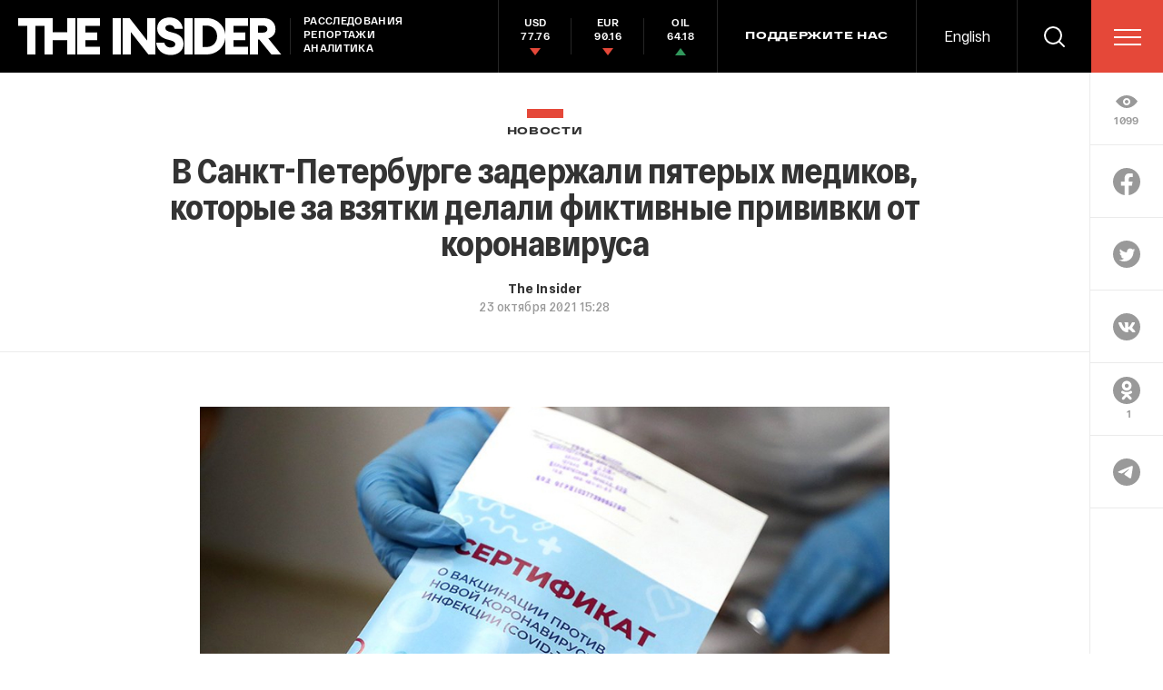

--- FILE ---
content_type: text/html; charset=utf-8
request_url: https://www.google.com/recaptcha/api2/anchor?ar=1&k=6LfXXlQrAAAAAJfFz-T9_R_zHKzorpYdeA7oEl5d&co=aHR0cHM6Ly90aGVpbnMucnU6NDQz&hl=en&v=PoyoqOPhxBO7pBk68S4YbpHZ&size=invisible&anchor-ms=20000&execute-ms=30000&cb=9so4nxiurk9h
body_size: 49514
content:
<!DOCTYPE HTML><html dir="ltr" lang="en"><head><meta http-equiv="Content-Type" content="text/html; charset=UTF-8">
<meta http-equiv="X-UA-Compatible" content="IE=edge">
<title>reCAPTCHA</title>
<style type="text/css">
/* cyrillic-ext */
@font-face {
  font-family: 'Roboto';
  font-style: normal;
  font-weight: 400;
  font-stretch: 100%;
  src: url(//fonts.gstatic.com/s/roboto/v48/KFO7CnqEu92Fr1ME7kSn66aGLdTylUAMa3GUBHMdazTgWw.woff2) format('woff2');
  unicode-range: U+0460-052F, U+1C80-1C8A, U+20B4, U+2DE0-2DFF, U+A640-A69F, U+FE2E-FE2F;
}
/* cyrillic */
@font-face {
  font-family: 'Roboto';
  font-style: normal;
  font-weight: 400;
  font-stretch: 100%;
  src: url(//fonts.gstatic.com/s/roboto/v48/KFO7CnqEu92Fr1ME7kSn66aGLdTylUAMa3iUBHMdazTgWw.woff2) format('woff2');
  unicode-range: U+0301, U+0400-045F, U+0490-0491, U+04B0-04B1, U+2116;
}
/* greek-ext */
@font-face {
  font-family: 'Roboto';
  font-style: normal;
  font-weight: 400;
  font-stretch: 100%;
  src: url(//fonts.gstatic.com/s/roboto/v48/KFO7CnqEu92Fr1ME7kSn66aGLdTylUAMa3CUBHMdazTgWw.woff2) format('woff2');
  unicode-range: U+1F00-1FFF;
}
/* greek */
@font-face {
  font-family: 'Roboto';
  font-style: normal;
  font-weight: 400;
  font-stretch: 100%;
  src: url(//fonts.gstatic.com/s/roboto/v48/KFO7CnqEu92Fr1ME7kSn66aGLdTylUAMa3-UBHMdazTgWw.woff2) format('woff2');
  unicode-range: U+0370-0377, U+037A-037F, U+0384-038A, U+038C, U+038E-03A1, U+03A3-03FF;
}
/* math */
@font-face {
  font-family: 'Roboto';
  font-style: normal;
  font-weight: 400;
  font-stretch: 100%;
  src: url(//fonts.gstatic.com/s/roboto/v48/KFO7CnqEu92Fr1ME7kSn66aGLdTylUAMawCUBHMdazTgWw.woff2) format('woff2');
  unicode-range: U+0302-0303, U+0305, U+0307-0308, U+0310, U+0312, U+0315, U+031A, U+0326-0327, U+032C, U+032F-0330, U+0332-0333, U+0338, U+033A, U+0346, U+034D, U+0391-03A1, U+03A3-03A9, U+03B1-03C9, U+03D1, U+03D5-03D6, U+03F0-03F1, U+03F4-03F5, U+2016-2017, U+2034-2038, U+203C, U+2040, U+2043, U+2047, U+2050, U+2057, U+205F, U+2070-2071, U+2074-208E, U+2090-209C, U+20D0-20DC, U+20E1, U+20E5-20EF, U+2100-2112, U+2114-2115, U+2117-2121, U+2123-214F, U+2190, U+2192, U+2194-21AE, U+21B0-21E5, U+21F1-21F2, U+21F4-2211, U+2213-2214, U+2216-22FF, U+2308-230B, U+2310, U+2319, U+231C-2321, U+2336-237A, U+237C, U+2395, U+239B-23B7, U+23D0, U+23DC-23E1, U+2474-2475, U+25AF, U+25B3, U+25B7, U+25BD, U+25C1, U+25CA, U+25CC, U+25FB, U+266D-266F, U+27C0-27FF, U+2900-2AFF, U+2B0E-2B11, U+2B30-2B4C, U+2BFE, U+3030, U+FF5B, U+FF5D, U+1D400-1D7FF, U+1EE00-1EEFF;
}
/* symbols */
@font-face {
  font-family: 'Roboto';
  font-style: normal;
  font-weight: 400;
  font-stretch: 100%;
  src: url(//fonts.gstatic.com/s/roboto/v48/KFO7CnqEu92Fr1ME7kSn66aGLdTylUAMaxKUBHMdazTgWw.woff2) format('woff2');
  unicode-range: U+0001-000C, U+000E-001F, U+007F-009F, U+20DD-20E0, U+20E2-20E4, U+2150-218F, U+2190, U+2192, U+2194-2199, U+21AF, U+21E6-21F0, U+21F3, U+2218-2219, U+2299, U+22C4-22C6, U+2300-243F, U+2440-244A, U+2460-24FF, U+25A0-27BF, U+2800-28FF, U+2921-2922, U+2981, U+29BF, U+29EB, U+2B00-2BFF, U+4DC0-4DFF, U+FFF9-FFFB, U+10140-1018E, U+10190-1019C, U+101A0, U+101D0-101FD, U+102E0-102FB, U+10E60-10E7E, U+1D2C0-1D2D3, U+1D2E0-1D37F, U+1F000-1F0FF, U+1F100-1F1AD, U+1F1E6-1F1FF, U+1F30D-1F30F, U+1F315, U+1F31C, U+1F31E, U+1F320-1F32C, U+1F336, U+1F378, U+1F37D, U+1F382, U+1F393-1F39F, U+1F3A7-1F3A8, U+1F3AC-1F3AF, U+1F3C2, U+1F3C4-1F3C6, U+1F3CA-1F3CE, U+1F3D4-1F3E0, U+1F3ED, U+1F3F1-1F3F3, U+1F3F5-1F3F7, U+1F408, U+1F415, U+1F41F, U+1F426, U+1F43F, U+1F441-1F442, U+1F444, U+1F446-1F449, U+1F44C-1F44E, U+1F453, U+1F46A, U+1F47D, U+1F4A3, U+1F4B0, U+1F4B3, U+1F4B9, U+1F4BB, U+1F4BF, U+1F4C8-1F4CB, U+1F4D6, U+1F4DA, U+1F4DF, U+1F4E3-1F4E6, U+1F4EA-1F4ED, U+1F4F7, U+1F4F9-1F4FB, U+1F4FD-1F4FE, U+1F503, U+1F507-1F50B, U+1F50D, U+1F512-1F513, U+1F53E-1F54A, U+1F54F-1F5FA, U+1F610, U+1F650-1F67F, U+1F687, U+1F68D, U+1F691, U+1F694, U+1F698, U+1F6AD, U+1F6B2, U+1F6B9-1F6BA, U+1F6BC, U+1F6C6-1F6CF, U+1F6D3-1F6D7, U+1F6E0-1F6EA, U+1F6F0-1F6F3, U+1F6F7-1F6FC, U+1F700-1F7FF, U+1F800-1F80B, U+1F810-1F847, U+1F850-1F859, U+1F860-1F887, U+1F890-1F8AD, U+1F8B0-1F8BB, U+1F8C0-1F8C1, U+1F900-1F90B, U+1F93B, U+1F946, U+1F984, U+1F996, U+1F9E9, U+1FA00-1FA6F, U+1FA70-1FA7C, U+1FA80-1FA89, U+1FA8F-1FAC6, U+1FACE-1FADC, U+1FADF-1FAE9, U+1FAF0-1FAF8, U+1FB00-1FBFF;
}
/* vietnamese */
@font-face {
  font-family: 'Roboto';
  font-style: normal;
  font-weight: 400;
  font-stretch: 100%;
  src: url(//fonts.gstatic.com/s/roboto/v48/KFO7CnqEu92Fr1ME7kSn66aGLdTylUAMa3OUBHMdazTgWw.woff2) format('woff2');
  unicode-range: U+0102-0103, U+0110-0111, U+0128-0129, U+0168-0169, U+01A0-01A1, U+01AF-01B0, U+0300-0301, U+0303-0304, U+0308-0309, U+0323, U+0329, U+1EA0-1EF9, U+20AB;
}
/* latin-ext */
@font-face {
  font-family: 'Roboto';
  font-style: normal;
  font-weight: 400;
  font-stretch: 100%;
  src: url(//fonts.gstatic.com/s/roboto/v48/KFO7CnqEu92Fr1ME7kSn66aGLdTylUAMa3KUBHMdazTgWw.woff2) format('woff2');
  unicode-range: U+0100-02BA, U+02BD-02C5, U+02C7-02CC, U+02CE-02D7, U+02DD-02FF, U+0304, U+0308, U+0329, U+1D00-1DBF, U+1E00-1E9F, U+1EF2-1EFF, U+2020, U+20A0-20AB, U+20AD-20C0, U+2113, U+2C60-2C7F, U+A720-A7FF;
}
/* latin */
@font-face {
  font-family: 'Roboto';
  font-style: normal;
  font-weight: 400;
  font-stretch: 100%;
  src: url(//fonts.gstatic.com/s/roboto/v48/KFO7CnqEu92Fr1ME7kSn66aGLdTylUAMa3yUBHMdazQ.woff2) format('woff2');
  unicode-range: U+0000-00FF, U+0131, U+0152-0153, U+02BB-02BC, U+02C6, U+02DA, U+02DC, U+0304, U+0308, U+0329, U+2000-206F, U+20AC, U+2122, U+2191, U+2193, U+2212, U+2215, U+FEFF, U+FFFD;
}
/* cyrillic-ext */
@font-face {
  font-family: 'Roboto';
  font-style: normal;
  font-weight: 500;
  font-stretch: 100%;
  src: url(//fonts.gstatic.com/s/roboto/v48/KFO7CnqEu92Fr1ME7kSn66aGLdTylUAMa3GUBHMdazTgWw.woff2) format('woff2');
  unicode-range: U+0460-052F, U+1C80-1C8A, U+20B4, U+2DE0-2DFF, U+A640-A69F, U+FE2E-FE2F;
}
/* cyrillic */
@font-face {
  font-family: 'Roboto';
  font-style: normal;
  font-weight: 500;
  font-stretch: 100%;
  src: url(//fonts.gstatic.com/s/roboto/v48/KFO7CnqEu92Fr1ME7kSn66aGLdTylUAMa3iUBHMdazTgWw.woff2) format('woff2');
  unicode-range: U+0301, U+0400-045F, U+0490-0491, U+04B0-04B1, U+2116;
}
/* greek-ext */
@font-face {
  font-family: 'Roboto';
  font-style: normal;
  font-weight: 500;
  font-stretch: 100%;
  src: url(//fonts.gstatic.com/s/roboto/v48/KFO7CnqEu92Fr1ME7kSn66aGLdTylUAMa3CUBHMdazTgWw.woff2) format('woff2');
  unicode-range: U+1F00-1FFF;
}
/* greek */
@font-face {
  font-family: 'Roboto';
  font-style: normal;
  font-weight: 500;
  font-stretch: 100%;
  src: url(//fonts.gstatic.com/s/roboto/v48/KFO7CnqEu92Fr1ME7kSn66aGLdTylUAMa3-UBHMdazTgWw.woff2) format('woff2');
  unicode-range: U+0370-0377, U+037A-037F, U+0384-038A, U+038C, U+038E-03A1, U+03A3-03FF;
}
/* math */
@font-face {
  font-family: 'Roboto';
  font-style: normal;
  font-weight: 500;
  font-stretch: 100%;
  src: url(//fonts.gstatic.com/s/roboto/v48/KFO7CnqEu92Fr1ME7kSn66aGLdTylUAMawCUBHMdazTgWw.woff2) format('woff2');
  unicode-range: U+0302-0303, U+0305, U+0307-0308, U+0310, U+0312, U+0315, U+031A, U+0326-0327, U+032C, U+032F-0330, U+0332-0333, U+0338, U+033A, U+0346, U+034D, U+0391-03A1, U+03A3-03A9, U+03B1-03C9, U+03D1, U+03D5-03D6, U+03F0-03F1, U+03F4-03F5, U+2016-2017, U+2034-2038, U+203C, U+2040, U+2043, U+2047, U+2050, U+2057, U+205F, U+2070-2071, U+2074-208E, U+2090-209C, U+20D0-20DC, U+20E1, U+20E5-20EF, U+2100-2112, U+2114-2115, U+2117-2121, U+2123-214F, U+2190, U+2192, U+2194-21AE, U+21B0-21E5, U+21F1-21F2, U+21F4-2211, U+2213-2214, U+2216-22FF, U+2308-230B, U+2310, U+2319, U+231C-2321, U+2336-237A, U+237C, U+2395, U+239B-23B7, U+23D0, U+23DC-23E1, U+2474-2475, U+25AF, U+25B3, U+25B7, U+25BD, U+25C1, U+25CA, U+25CC, U+25FB, U+266D-266F, U+27C0-27FF, U+2900-2AFF, U+2B0E-2B11, U+2B30-2B4C, U+2BFE, U+3030, U+FF5B, U+FF5D, U+1D400-1D7FF, U+1EE00-1EEFF;
}
/* symbols */
@font-face {
  font-family: 'Roboto';
  font-style: normal;
  font-weight: 500;
  font-stretch: 100%;
  src: url(//fonts.gstatic.com/s/roboto/v48/KFO7CnqEu92Fr1ME7kSn66aGLdTylUAMaxKUBHMdazTgWw.woff2) format('woff2');
  unicode-range: U+0001-000C, U+000E-001F, U+007F-009F, U+20DD-20E0, U+20E2-20E4, U+2150-218F, U+2190, U+2192, U+2194-2199, U+21AF, U+21E6-21F0, U+21F3, U+2218-2219, U+2299, U+22C4-22C6, U+2300-243F, U+2440-244A, U+2460-24FF, U+25A0-27BF, U+2800-28FF, U+2921-2922, U+2981, U+29BF, U+29EB, U+2B00-2BFF, U+4DC0-4DFF, U+FFF9-FFFB, U+10140-1018E, U+10190-1019C, U+101A0, U+101D0-101FD, U+102E0-102FB, U+10E60-10E7E, U+1D2C0-1D2D3, U+1D2E0-1D37F, U+1F000-1F0FF, U+1F100-1F1AD, U+1F1E6-1F1FF, U+1F30D-1F30F, U+1F315, U+1F31C, U+1F31E, U+1F320-1F32C, U+1F336, U+1F378, U+1F37D, U+1F382, U+1F393-1F39F, U+1F3A7-1F3A8, U+1F3AC-1F3AF, U+1F3C2, U+1F3C4-1F3C6, U+1F3CA-1F3CE, U+1F3D4-1F3E0, U+1F3ED, U+1F3F1-1F3F3, U+1F3F5-1F3F7, U+1F408, U+1F415, U+1F41F, U+1F426, U+1F43F, U+1F441-1F442, U+1F444, U+1F446-1F449, U+1F44C-1F44E, U+1F453, U+1F46A, U+1F47D, U+1F4A3, U+1F4B0, U+1F4B3, U+1F4B9, U+1F4BB, U+1F4BF, U+1F4C8-1F4CB, U+1F4D6, U+1F4DA, U+1F4DF, U+1F4E3-1F4E6, U+1F4EA-1F4ED, U+1F4F7, U+1F4F9-1F4FB, U+1F4FD-1F4FE, U+1F503, U+1F507-1F50B, U+1F50D, U+1F512-1F513, U+1F53E-1F54A, U+1F54F-1F5FA, U+1F610, U+1F650-1F67F, U+1F687, U+1F68D, U+1F691, U+1F694, U+1F698, U+1F6AD, U+1F6B2, U+1F6B9-1F6BA, U+1F6BC, U+1F6C6-1F6CF, U+1F6D3-1F6D7, U+1F6E0-1F6EA, U+1F6F0-1F6F3, U+1F6F7-1F6FC, U+1F700-1F7FF, U+1F800-1F80B, U+1F810-1F847, U+1F850-1F859, U+1F860-1F887, U+1F890-1F8AD, U+1F8B0-1F8BB, U+1F8C0-1F8C1, U+1F900-1F90B, U+1F93B, U+1F946, U+1F984, U+1F996, U+1F9E9, U+1FA00-1FA6F, U+1FA70-1FA7C, U+1FA80-1FA89, U+1FA8F-1FAC6, U+1FACE-1FADC, U+1FADF-1FAE9, U+1FAF0-1FAF8, U+1FB00-1FBFF;
}
/* vietnamese */
@font-face {
  font-family: 'Roboto';
  font-style: normal;
  font-weight: 500;
  font-stretch: 100%;
  src: url(//fonts.gstatic.com/s/roboto/v48/KFO7CnqEu92Fr1ME7kSn66aGLdTylUAMa3OUBHMdazTgWw.woff2) format('woff2');
  unicode-range: U+0102-0103, U+0110-0111, U+0128-0129, U+0168-0169, U+01A0-01A1, U+01AF-01B0, U+0300-0301, U+0303-0304, U+0308-0309, U+0323, U+0329, U+1EA0-1EF9, U+20AB;
}
/* latin-ext */
@font-face {
  font-family: 'Roboto';
  font-style: normal;
  font-weight: 500;
  font-stretch: 100%;
  src: url(//fonts.gstatic.com/s/roboto/v48/KFO7CnqEu92Fr1ME7kSn66aGLdTylUAMa3KUBHMdazTgWw.woff2) format('woff2');
  unicode-range: U+0100-02BA, U+02BD-02C5, U+02C7-02CC, U+02CE-02D7, U+02DD-02FF, U+0304, U+0308, U+0329, U+1D00-1DBF, U+1E00-1E9F, U+1EF2-1EFF, U+2020, U+20A0-20AB, U+20AD-20C0, U+2113, U+2C60-2C7F, U+A720-A7FF;
}
/* latin */
@font-face {
  font-family: 'Roboto';
  font-style: normal;
  font-weight: 500;
  font-stretch: 100%;
  src: url(//fonts.gstatic.com/s/roboto/v48/KFO7CnqEu92Fr1ME7kSn66aGLdTylUAMa3yUBHMdazQ.woff2) format('woff2');
  unicode-range: U+0000-00FF, U+0131, U+0152-0153, U+02BB-02BC, U+02C6, U+02DA, U+02DC, U+0304, U+0308, U+0329, U+2000-206F, U+20AC, U+2122, U+2191, U+2193, U+2212, U+2215, U+FEFF, U+FFFD;
}
/* cyrillic-ext */
@font-face {
  font-family: 'Roboto';
  font-style: normal;
  font-weight: 900;
  font-stretch: 100%;
  src: url(//fonts.gstatic.com/s/roboto/v48/KFO7CnqEu92Fr1ME7kSn66aGLdTylUAMa3GUBHMdazTgWw.woff2) format('woff2');
  unicode-range: U+0460-052F, U+1C80-1C8A, U+20B4, U+2DE0-2DFF, U+A640-A69F, U+FE2E-FE2F;
}
/* cyrillic */
@font-face {
  font-family: 'Roboto';
  font-style: normal;
  font-weight: 900;
  font-stretch: 100%;
  src: url(//fonts.gstatic.com/s/roboto/v48/KFO7CnqEu92Fr1ME7kSn66aGLdTylUAMa3iUBHMdazTgWw.woff2) format('woff2');
  unicode-range: U+0301, U+0400-045F, U+0490-0491, U+04B0-04B1, U+2116;
}
/* greek-ext */
@font-face {
  font-family: 'Roboto';
  font-style: normal;
  font-weight: 900;
  font-stretch: 100%;
  src: url(//fonts.gstatic.com/s/roboto/v48/KFO7CnqEu92Fr1ME7kSn66aGLdTylUAMa3CUBHMdazTgWw.woff2) format('woff2');
  unicode-range: U+1F00-1FFF;
}
/* greek */
@font-face {
  font-family: 'Roboto';
  font-style: normal;
  font-weight: 900;
  font-stretch: 100%;
  src: url(//fonts.gstatic.com/s/roboto/v48/KFO7CnqEu92Fr1ME7kSn66aGLdTylUAMa3-UBHMdazTgWw.woff2) format('woff2');
  unicode-range: U+0370-0377, U+037A-037F, U+0384-038A, U+038C, U+038E-03A1, U+03A3-03FF;
}
/* math */
@font-face {
  font-family: 'Roboto';
  font-style: normal;
  font-weight: 900;
  font-stretch: 100%;
  src: url(//fonts.gstatic.com/s/roboto/v48/KFO7CnqEu92Fr1ME7kSn66aGLdTylUAMawCUBHMdazTgWw.woff2) format('woff2');
  unicode-range: U+0302-0303, U+0305, U+0307-0308, U+0310, U+0312, U+0315, U+031A, U+0326-0327, U+032C, U+032F-0330, U+0332-0333, U+0338, U+033A, U+0346, U+034D, U+0391-03A1, U+03A3-03A9, U+03B1-03C9, U+03D1, U+03D5-03D6, U+03F0-03F1, U+03F4-03F5, U+2016-2017, U+2034-2038, U+203C, U+2040, U+2043, U+2047, U+2050, U+2057, U+205F, U+2070-2071, U+2074-208E, U+2090-209C, U+20D0-20DC, U+20E1, U+20E5-20EF, U+2100-2112, U+2114-2115, U+2117-2121, U+2123-214F, U+2190, U+2192, U+2194-21AE, U+21B0-21E5, U+21F1-21F2, U+21F4-2211, U+2213-2214, U+2216-22FF, U+2308-230B, U+2310, U+2319, U+231C-2321, U+2336-237A, U+237C, U+2395, U+239B-23B7, U+23D0, U+23DC-23E1, U+2474-2475, U+25AF, U+25B3, U+25B7, U+25BD, U+25C1, U+25CA, U+25CC, U+25FB, U+266D-266F, U+27C0-27FF, U+2900-2AFF, U+2B0E-2B11, U+2B30-2B4C, U+2BFE, U+3030, U+FF5B, U+FF5D, U+1D400-1D7FF, U+1EE00-1EEFF;
}
/* symbols */
@font-face {
  font-family: 'Roboto';
  font-style: normal;
  font-weight: 900;
  font-stretch: 100%;
  src: url(//fonts.gstatic.com/s/roboto/v48/KFO7CnqEu92Fr1ME7kSn66aGLdTylUAMaxKUBHMdazTgWw.woff2) format('woff2');
  unicode-range: U+0001-000C, U+000E-001F, U+007F-009F, U+20DD-20E0, U+20E2-20E4, U+2150-218F, U+2190, U+2192, U+2194-2199, U+21AF, U+21E6-21F0, U+21F3, U+2218-2219, U+2299, U+22C4-22C6, U+2300-243F, U+2440-244A, U+2460-24FF, U+25A0-27BF, U+2800-28FF, U+2921-2922, U+2981, U+29BF, U+29EB, U+2B00-2BFF, U+4DC0-4DFF, U+FFF9-FFFB, U+10140-1018E, U+10190-1019C, U+101A0, U+101D0-101FD, U+102E0-102FB, U+10E60-10E7E, U+1D2C0-1D2D3, U+1D2E0-1D37F, U+1F000-1F0FF, U+1F100-1F1AD, U+1F1E6-1F1FF, U+1F30D-1F30F, U+1F315, U+1F31C, U+1F31E, U+1F320-1F32C, U+1F336, U+1F378, U+1F37D, U+1F382, U+1F393-1F39F, U+1F3A7-1F3A8, U+1F3AC-1F3AF, U+1F3C2, U+1F3C4-1F3C6, U+1F3CA-1F3CE, U+1F3D4-1F3E0, U+1F3ED, U+1F3F1-1F3F3, U+1F3F5-1F3F7, U+1F408, U+1F415, U+1F41F, U+1F426, U+1F43F, U+1F441-1F442, U+1F444, U+1F446-1F449, U+1F44C-1F44E, U+1F453, U+1F46A, U+1F47D, U+1F4A3, U+1F4B0, U+1F4B3, U+1F4B9, U+1F4BB, U+1F4BF, U+1F4C8-1F4CB, U+1F4D6, U+1F4DA, U+1F4DF, U+1F4E3-1F4E6, U+1F4EA-1F4ED, U+1F4F7, U+1F4F9-1F4FB, U+1F4FD-1F4FE, U+1F503, U+1F507-1F50B, U+1F50D, U+1F512-1F513, U+1F53E-1F54A, U+1F54F-1F5FA, U+1F610, U+1F650-1F67F, U+1F687, U+1F68D, U+1F691, U+1F694, U+1F698, U+1F6AD, U+1F6B2, U+1F6B9-1F6BA, U+1F6BC, U+1F6C6-1F6CF, U+1F6D3-1F6D7, U+1F6E0-1F6EA, U+1F6F0-1F6F3, U+1F6F7-1F6FC, U+1F700-1F7FF, U+1F800-1F80B, U+1F810-1F847, U+1F850-1F859, U+1F860-1F887, U+1F890-1F8AD, U+1F8B0-1F8BB, U+1F8C0-1F8C1, U+1F900-1F90B, U+1F93B, U+1F946, U+1F984, U+1F996, U+1F9E9, U+1FA00-1FA6F, U+1FA70-1FA7C, U+1FA80-1FA89, U+1FA8F-1FAC6, U+1FACE-1FADC, U+1FADF-1FAE9, U+1FAF0-1FAF8, U+1FB00-1FBFF;
}
/* vietnamese */
@font-face {
  font-family: 'Roboto';
  font-style: normal;
  font-weight: 900;
  font-stretch: 100%;
  src: url(//fonts.gstatic.com/s/roboto/v48/KFO7CnqEu92Fr1ME7kSn66aGLdTylUAMa3OUBHMdazTgWw.woff2) format('woff2');
  unicode-range: U+0102-0103, U+0110-0111, U+0128-0129, U+0168-0169, U+01A0-01A1, U+01AF-01B0, U+0300-0301, U+0303-0304, U+0308-0309, U+0323, U+0329, U+1EA0-1EF9, U+20AB;
}
/* latin-ext */
@font-face {
  font-family: 'Roboto';
  font-style: normal;
  font-weight: 900;
  font-stretch: 100%;
  src: url(//fonts.gstatic.com/s/roboto/v48/KFO7CnqEu92Fr1ME7kSn66aGLdTylUAMa3KUBHMdazTgWw.woff2) format('woff2');
  unicode-range: U+0100-02BA, U+02BD-02C5, U+02C7-02CC, U+02CE-02D7, U+02DD-02FF, U+0304, U+0308, U+0329, U+1D00-1DBF, U+1E00-1E9F, U+1EF2-1EFF, U+2020, U+20A0-20AB, U+20AD-20C0, U+2113, U+2C60-2C7F, U+A720-A7FF;
}
/* latin */
@font-face {
  font-family: 'Roboto';
  font-style: normal;
  font-weight: 900;
  font-stretch: 100%;
  src: url(//fonts.gstatic.com/s/roboto/v48/KFO7CnqEu92Fr1ME7kSn66aGLdTylUAMa3yUBHMdazQ.woff2) format('woff2');
  unicode-range: U+0000-00FF, U+0131, U+0152-0153, U+02BB-02BC, U+02C6, U+02DA, U+02DC, U+0304, U+0308, U+0329, U+2000-206F, U+20AC, U+2122, U+2191, U+2193, U+2212, U+2215, U+FEFF, U+FFFD;
}

</style>
<link rel="stylesheet" type="text/css" href="https://www.gstatic.com/recaptcha/releases/PoyoqOPhxBO7pBk68S4YbpHZ/styles__ltr.css">
<script nonce="A4yrmCEX2-I-gpTzcWwTdA" type="text/javascript">window['__recaptcha_api'] = 'https://www.google.com/recaptcha/api2/';</script>
<script type="text/javascript" src="https://www.gstatic.com/recaptcha/releases/PoyoqOPhxBO7pBk68S4YbpHZ/recaptcha__en.js" nonce="A4yrmCEX2-I-gpTzcWwTdA">
      
    </script></head>
<body><div id="rc-anchor-alert" class="rc-anchor-alert"></div>
<input type="hidden" id="recaptcha-token" value="[base64]">
<script type="text/javascript" nonce="A4yrmCEX2-I-gpTzcWwTdA">
      recaptcha.anchor.Main.init("[\x22ainput\x22,[\x22bgdata\x22,\x22\x22,\[base64]/[base64]/[base64]/[base64]/[base64]/[base64]/[base64]/[base64]/[base64]/[base64]\\u003d\x22,\[base64]\x22,\x22ZmpJKMKgNMK4wosbKMOwPsOOFsONw4TDjFzCmHzDrcKSwqrClsK8wqNibMO8wp7DjVcNAinCix0Qw6U5wrQMwpjCgnbCscOHw43DjGlLwqrCnsOnPS/CmcOnw4xUwoXCqit4w7N5wowPw5BVw4/DjsOQUMO2wqwFwolHFcK/K8OGWAjCl2bDjsO4WMK4fsKPwqtNw71JP8O7w7cewoRMw5w4AsKAw7/CgsO8R1sJw5UOwqzDi8OOI8Obw4LCg8KQwpdgwrHDlMK2w5HDhcOsGDYOwrV/w58AGB5Iw5hcKsOtPMOVwopfwodawr3CiMK0wr8sDsK+wqHCvsKqL1rDvcKKZC9Aw61rPk/[base64]/Cjw8teMOVeMOFc8KDw7pFw6PDhhVkw4vDm8O4f8KGJcKRPcOvwqocWzDCoWfCnsK3ecO/JQvDuV80JAZRwoogw5PDlsKnw6tfS8OOwrhww43ChAZrwrPDpCTDtsOTBw1gwo1mAWdjw6zCg2nDqcKeKcKzeDMnRcOBwqPCkz/Cg8KaVMKxwrrCpFzDh0Y8IsKOGHDCh8KmwpcOwqLDrm/Dll9ww4NnfibDsMKDDsOZw4nDmiVfQjV2YMKAZsK6IBHCrcOPFcKxw5RPecK9wo5fRsKfwp4BV3PDvcO2w6rCl8O/w7QtQxtEwo3DvE46XVbCpy0Vwq9rwrDDr3RkwqMIDzlUw58QworDlcKAw6fDnSBTwqo4GcK1w5E7FsKTwr7Cu8KiRcKiw6AhblkKw6DDmMODax7DosKWw55Yw6rDnEIYwqNbccKtwpXCgcK7KcK+IC/CkQZLT17CtMK1EWrDj0rDo8KqwqnDg8Ovw7IpYibCgWDClEAXwplmUcKJNMKiG07DiMKGwpwKwqdiakXCnnHCvcKsMAd2ESc3NF3CvMK7wpApw5/[base64]/Do1tBwr7DmsK6w5IHwpcFw4DCpMKMcCQFHBbDi1V4RsOXFcO8c1rCmMO/XFpdw43DgMOfw4nCpmfDlcKLX0AcwrFBwoPCrHrDiMOiw5PCmcKtwqbDrsK+wqFyZcKwAmZvwqQeCVFHw6sXwo/CjsOFw6tAJ8KTWMO2KsKgP3HClkfDtRULw5nCtsOiSyESWkjDpy4SD0/CisK2GGbDmnjDiGjCp0I1w7ZWRBnCrcOFbMKvw7bDqcKOw7XCg3MRHMKyGDHDisKDw5nCugPCoTDCrsOSa8O7e8KBwqt5w7/CnR1MM1pcwr5GwrxgBFkgQ2RSw6Qvw4tuw77DoF4mK1DCtsKxw6Rbw4g1w4rCqMKcwoXDnsK6Q8OZXBB0w5IEwrplwqQ+w4YxwrPDqQ7DrXzCvcOkw4Zfa1Jgwq/Dv8K/cMOkBC8bwos0MS8jYcO4RTgzS8OkEMOlw5PDusKMTHzCu8KOazZoDlVVw7TCpxjDq3jDq0AWWMOwbh/CpXZRXcKKPcOgJMOBw7zDtMKTNl5Qw73Ct8KVwowcXSdlalnCvRRfw5LCqcKteVjCq1VPDSTCpHLCnsKtYzR9AWDDoHZEw5o8wqrCr8OvwrXDv1HDjcKWPsOJw6fCtRonwqDCplTDjHYDf2TDlSNpwog2PMORwrIxw7N3w6gVw6wOw4Z+DsKPw4k8w6/[base64]/VsO1FkvDk8Kpw45ZF1JhQT3CmgXDncKvfDbDulpQw67DmjbDjT/DuMKoSGrDi3jDvcOqEhY+woFjwoI4asObcntxw6HCvHLCnMKvH2rCs1rCkDdewprDr0TCpcOswq3CmxR5TMKDc8Khw5l5asKZw5kkf8K6wq3CmC9TQC0ZBmfDiD5OwqIlTV06dR8Xw7MlwpnDuDdXC8O4bAbDryvCuk/DicKnS8KHw4h0dxo8wpo7VXc7YMOBeUYDwqnDgStIwplrZMKpPwE/J8O1w5fDtMKcwpzDuMObQMOGwrAtZ8Kjw73Dk8OBwr7DnU8nSTrDhWMZwrPCuE/DjTYQwrYgFMOhwpfDrcOsw6LCo8OpIVnDqyM5w4nDk8OvB8O6w58rw5jDuWHDkifDrn3CgnNUeMOqZD3ClhU+w5zDqG4cwptGw70cGmnDvcOSI8KzXcKlVsO/X8KlR8O0ZQNjDcK7U8ODb0tiw6fCrDXCpE/DgiHCgUbDt3NGw5MOBMO+ZVMqw4LDgQZzLkTChGQewoPDvFDDpsKDw4vCtEAgw6vCrywEwqvCmcOCwrrDnsK2BGPCtsK4Fhchwr8GwoRrwoTDp27CnCDDnX9kVcKDw68SN8KvwqAgT3bDosOKFS4ncMKkw6vDpR/CryYRE3luw4rCuMO1QMOOw55xwo9zwrA+w5NNW8KJw6jDsMOXLBjDosOnwqXCq8OpKkTDqsKFwrvDpF3DjWHDqMOERxx4GMKXw4gbwo7DrVjDh8OHL8KsdzDDuW3DpsKKAsOFJmsMw7sRVsOrwpUpJ8OQKhx4wqnCvcOBwoZdwoB+SV/DuHsOwo/DrMK7w7PDnMKtwq4MHhzCuMKoMHUtwrHDhcKYGh8WcsOAw47DhEnCkcOjXXsNwo7CvcK+ZsOpTE3Cp8OGw6HDmsKmw6DDm2Rwwr1ddix/w71nQ084PXzDmMOVOn/CgBnCnw3DqMO9HkXCvcKBKzrCsCnCmVl2CsODwqPCl1bDuxQREF/DokXCscKZwrcDVGAwQMO3W8KhwoHCsMOlDSzDognChcK2N8ObwqPDicKafmzDlH/DhjJEwqLCt8OXQ8ObVQ9MQU3ClMKmZsO8KMKWDXDCjMKcJsKrYGvDtznCtMOMH8K7wotywo7ClMOzw5fDrRVIYXTDsDUWwrDCtcO8VsK4wpDCsRHCusKBw6rDsMKpOHTCgMOIO3djw5c2HV3Cs8OPwrzDncOVMVZ0w6o/w53CmH0Nw5goUBnCuABmw6nDon3DpDDDtMKuTx/DssKFwoHDkcObw4I0QGorwrcFC8OedsOGG27CoMKhw63CgsK0P8KOwpUfHsOYwqHDvsKxw7hEV8KKecKzDB/CncOlwpQMwqJDwo3DrWXCtMO7wrDCuiLDusOwwrLDssOAYcOnV18Rw6nCvTZ7acKwwpHDocK/w4bClMKAb8KXw5fDvsKWKcK+w6/DtsKYwrzDt2lNOlBvw6PCnx/CtFRyw6kjFxpAwo8rWMOAwpQBwpbDkcOYB8KfGHRkO3jCuMOqIlwGSMO6w7sAD8Oxwp7DslpiLsKUJcOiwqXDswTDhcK2w486WsKYw4bDoQIuwofCjMOGwpEMLR13T8OYfC7Ckw4gwqEWw6XCgiDCmCnDpsKiw6wxwqPCpWHCpsKowoLCujzDisKESMKuw44Jf1/CrsKzVmAOwr5rw6XCksK2w6/Dl8OdRcKfw4J/Tj7DisO+bMK4TcOka8Opwo/[base64]/DmB/DqcKyw5bDn1FiwqIXfcOawrfCvTPCn8OmTMKfw6rDsX9gbmrDhsKGwoXDlURXAFzCrsOSXMK+w74pwp3DjsK9AAjClWTCoxvCucKBwpTDg3BRc8OxNMO+IcKYwqNUwpnCth/DosO+w44FBcKqPsOdY8KPR8K/w6VSw4FJwr5tYsObwqDDhcKkw4RTwqvCpMKhw6dKwqMbwrM7w7/DvF1Tw4sXw6fDr8KiwrrCujbDt2jCoRXCgRTDvMOSwrTDq8KLwpFIAwUSOGRoYnXCrQbDjsOuw5PDmMOZHMKpw6sxMWDDiBYOURzCmFtYd8OQC8KDGSrCnGTDvSbCs1TDo0TCu8OrESJCw6jDoMOuEUDCqsKJN8OYwpJ/wrzDrcOnwrvCkMO6w57DhMOTD8KQdn/DjcKZUEYIw6fDhSDCrcKiDsOkw7B4wo3Cp8OqwqQ4w6vCpjQTeMOhw7cTEXFuVUFKaC0pfMOWwpx+UyTCvkrCmSBjO0fDnsOsw59GS28xwo4JXmEhIRYiw594w4wQw5IFwr3CsDjDsVDDpRfCjmDDq0RvTxEhXyXCs090QcOTwr/DoD/DmMOhVMKoIsOxw6DCtsKgPsOCwrlGwr3DlC7CnsKmcmMEMQBmwqAsC14Ww7QJw6ZXAsOdTsKcw6shOHTCpCjDqGfCgMONw6V+WjcYwrzDu8OEKsKmNMKXwojChcOBeVRIBAfCk1/CpMKbbsOOHcKvJ2zCgsKvUsKxeMKbEsKhw4HDkSvCpXACbsOcwoXCpzXDhQUYworDmMOHw6/Dq8KiNEbCisOKwpYgw4HCh8OKw5rDqnHDm8KXwqjCuA/[base64]/ChkwtbSTDhMKJw5zDgMKqXi/CnnB0BTTCvEHDkMKAPnDChWw1wrvCmsOgw43DuRrDqGsuw6PCjsOSwr43w53CmMO4csOqDsOcwpjCs8KcSgFuSh/CmsO6OcKywpEFPsOzIEHDsMKiJMKAFz7DsnvCpsOCw7DCoGbCocKuL8OYwqbCqDAnVDrCpyB1wrPDkMKnOMObZcKxNsKIw4zDgWrCl8OmwrHCm8KzH011w7/[base64]/[base64]/DgsOLw79ywqjDvEjCrwFsF2MyE0k4Q8OWal/[base64]/JSB8wrRUw5rCnsKWw77DgMOnwq99SsKEw4x8w5bDp8Oaw4B9bMOdfQfDrsOmwolJKsK8w7bCpsO2d8KVw4JWw6pPw5h2wpjChcKvw4E7w63CpH/Ci04Iw6/Dp2PClhZhUHvCuX7DkMOLw5bCryvCtMKPw4/Cg33CgcOkXcOuw47CksK9QEpIwrbDlMOzBkjDjHVcw6fDmS9bwowVLirDvzpVwqpNKDbDki/DilXDtUFjNHACOMOYwo5XWcKQThzDp8O4w47DjcOfXsKvOsKpwqjCniLDpcOGNnMCw4zCrDnCnMK2OsOoNsOww5LDq8KcTcK8w53CuMOzR8OFw4nCmcKVwobCn8O1R2hww7LDnEDDlcKCw4d8ScK8w5BaVMOxHcO7OALCq8OKOMOTcsK1wrI8WMKEwr/Dp2l0wrQyEXURUMOrAG3CjgA6I8ODH8OVw5LDkHTChB/DoTouw7vDqTo5wqvCr3tsARjDtMKPw6glw5Y1FDjCkElIwpvCqiYsF2PCh8O7w7LDh24RbMKdw5czwofCn8KHwq3Dq8OOe8KKw6UfOMOSa8KHSMOlHW81wrfCq8O6bcK/fEQcDMOsRyzDkcOQwo4ReifDngnCqDfCpcO4w7rDtAnDoSfCrMOXwoAsw7xGwqBlwrHCtMO+wqLCtTpdw5VXeW/DpcKFwppneXYFXEt5RG3DmMKXS34wBVlWOcOEbcOJHcKJKhnDqMO9aAbCjMOTeMKuw6rDv0VsEzpBwr07f8Kkw6/Cti85FMO/bT3DhMOFwqJCw6oaJMOBUDPDuR7CgH4iw78Aw5/DpMKPwpfCmH8fA3twW8O/QMOpJsOnw4rDqyJCwo/CgsOzexsxZ8K6YsOfwpvDs8OeHxjDt8K2w6Uiw4IAQCPCrsKsTxrCrE5Ow5rDgMKAX8K7wpzCs2IDw7rDrcK/GcONDsKZw4MaCFnDgApxdRtkwrzCgHctCsKSw6TCvBTDtsKCwqIqGSzCnEHCv8KkwokvLAdTwoUeEm/DvRfDrcK+FxNDwqjCpEx+M30oX3oQfSPDkDldw78ww4l+M8K+w7BOasOJcsKfwo0hw741ZwdEw6/DvkpCw4RoJcOtwoo8wonDsXvCkR0kccOWw7Zsw6cSRcKlwpnCiDDDozHCkMKRw6HDniVUSzgfwq/DkxZow5DCuTnDmQjClHZ+wqB4QcORw60twqQHw6ccO8O6w6jCpMKQwpsdVm3CgcOCC3JfI8OaVcK/MlrDi8KgGsK3O3NUf8KWGmzCmsOlw7TDpcOEFHTDvMO7w4TDv8KkAxxmwrXCnxfDhmoPw7t8JMKHw5ohwqYTUsKOw5XClwnCjRw4wofCrcKSPSzDl8OMw64tKsKJBTzDjW/Dl8OVw7PDoxvChsK9dQzDiBrDhgxscsOXw6wIw69mw5E0woJ2w6gue1xTA119Q8Klw6zDicKofU7Cm1nCi8O/w4d1wr7Cj8OwDzTCl0V8eMOsCMOAPRXDvBIjOMOIARXCtmzDnFIAw506cEnDnyJmw7hpfAzDnlHDgMKXYhrDhlLDlHPDi8ONG2oiKDYlwrRCwqIPwpFENj4Gw5TDscKVw5/DuGMlw74Gw47DrsOQwrZ3w7jDt8KOV0MtwqBfUTB5wonChHNkdMOnwqHCoE0RU0/[base64]/DjcOHKcOlw7Vewo3Ci8KXw73Ds3zDp0HDm8Ogw4fCpGzCt2XCgMKSw64Gw6tmwqsSdRAuw6fDmsKXw4s1wrXCisK6XcO3w4lfP8OGwqtSMSPCi2FUwqoYw7sgwokwwrPCqcKqfWnDszrDvx/CjWDDjcK/wofDiMKObsOdJsOGWHI+w4BswoHDlFDDtsOqV8Ojw6tNwpfDjS9uNTLDkTTCqXtawqDDnSw4KhzDgMK1DDxIw6ZXbcKLNGzCsn5eN8OPw41zwpDDu8KBQhfDlsKNwrBaFcOeTgHCoiw2wqFKw7lABW0fwrPDssOmw7UcJThEFGfDlMKyb8KdH8O1w6x4aCE/wodEw73Cn0Uvw4nCt8K4KMONN8KjGMK8bwLCsEFqBlLDocKXwrJ3QMO+w6DDscKnZU/CkCrDq8O3DsKvwqxRwp7CsMO7wqnDg8KbIMOTwrTCnW8GQMOJwo7CpcOLdn/DqVE7N8OyIXZ6worCkcOWUQbCuUcvfcKkwrtzOiNIZgXCjsKiwrAAHcO6N13CmxjDl8Krw49CwooewrrDoF/DjU09wqHCtcOuwqJrDsOXS8O4FzHCssK5Jwkfwr11f1wtEhPCg8KFwqgPUn5iJ8K0wpPChm3DrsKjw5Iiw59OwrTCl8KpLmxoacO9LUnCuDnDgcKNwrR+M27Dr8ODSWnDhsKSw6ELw7NwwohFLlLDscORa8KiWMKldF1ZwrfDtQh6LxPCnFJmI8KrDhdywrLCrMKuBl/DjMKEIMK4w4bCrMOAAcO8wq0OwozDu8KkHsOTw7bCksK0bMOhOxrCumDCnjIcRsK+w7PDjcO8w6N2w75DLsK0w7RCJznDuC4dPsKVPMOCXxMBw4xRdsOUUsKFwqbCm8K1wplXTGDCqsO9wrjDnxzCvwrCqsOPLMKUw7/Cl0HCkEvDl0bCoH4wwpkfacOCw5zCr8Klw44cwpjCo8ODdzUvw5Zrf8K8eVxnw5o/w7vDmgd8cgXDlGrDgMKqw7odRsOOwoMRw4Y5wpvDksOcPSkGwqbCtGsyKsKBEcKZGsOdwrPCvlIJQMK5wr/Cs8OpQRFYw5vDkcOywplFS8Ohw4nCtyYCdSbDrlLCscKfw5ssw4jDnMKHw7PDnBzCrk7CuxPDusOBwoJjw59GfcK9wpdCTQMzQcK+KHF2J8Kwwq91w7fCoBXDqHjDlm/[base64]/ChsOQw6kgw7LChV0Ow7E8bcKMG1TCu8Kvw73DuBXCnMKDwoHCpA1dwqhjwpwxwqJzw4gpasOdUl/CoRvChsOoCmzClcOpwqbCu8KoOA5JwqbDnhlCGhjDl2LDgF0kwoE0wpvDl8O1WShAwptVf8KIATfDlHVARMK0wq/DjiLCqsK0wosgUibCsVBdB3LCl3Ytw4XDnUcuw5DCrMKvTTXDh8OEw7DCqhpXAj4iw5tkaHzCk29pwozDl8OiwpbCkxPCpMOYXU/ClFLCqG5sFA1nw5kgesOJH8K0w7LDnS/Dv2PDmF9jfFkYwr0rK8KDwo9Sw50vaGhFKMOwe0fCvsOPRkI3wo7DkkPCnUPDnxzCpUU9aGYHw6EOwrzCm2XCjlnCqcOjwr0Lw47CumpxSyxEwq/DviAuCWVxIBvDj8Ofw7Eow68Iw61Lb8KCZsKUw6g7wqYPR3HDmcO+w51Fw57Cvm4DwrtnM8KTw6rDt8OWfMKzKQbDqcKJw5DDmRxNa2wtwrwrOcKSP8KqBi/CtcOzwrTDj8OfH8KkJnF/Rk9gwrDDqChawp/CvkfCnAtqwrHCjcO5wqzDsSnDqMK3PGMwEsKTw4rDinV5woHDlMKHw5DCqcOBSSnCqklsEwl6cjTDrHzCuUPDtGZlwq03wr/[base64]/[base64]/[base64]/DrMK5wqZRXUUQwrvCksKaZmHCiMKNccKAw7M5woAbB8ODPcOZcsKyw4QCfsOvKBfCqmENZmsgw73DoUVewr/DlcKIMMKTc8OIwrvDnMOdNHbCi8OXA2EEw6bCs8OmEcKQInHDlsKsXynCgsKQwoJmw65/wqrDg8KtZ3htM8K8eUDCo0h8DcK9Th7Cq8K4wpNIfT/CokrCq1zDvjXCqQN1w59yw7PCgULCuAJ9YMO9VwAjwr7CiMKSHw/[base64]/w67Ci8O+ScKqF1I6w6U1PQwNw67DkxPDsTfCpsKrw6QeFHnCrMKodcO+wrFSIGfDpcKcF8Khw7jCnMOacsKGND0hC8OiCS4qwp/CisKSNcOHwr0aOsKeHFEDZERPwr5sSMKWw57CrEPCqCjCu1IpwoLCkcOpw6DCuMOSacKcSRF9wr82w6s8fcKzw7lOCgxgw5RzYlsdH8OEw73CocOya8O+wq/DqE7DuD3CuyzCphlPcMKqw7w/w54/w5EAwrJiwozCuRjDoHddGA1gYjbDosONYcOQSnXCu8Kxw5xyPBsZCcO4w5EzFWc9wpMPNcKkwp8xWRbDp0/DrsKEw5xwFsKDMsKQw4HCj8KGwqJkH8KBacO8RMOFw5IyZ8O+RywbEMKKEhPDrMOnw7Z+LsOlIz/Dq8KPwoXCssK7wrhnd3h5CzU6wo/CoF0Bw583X1XCrAjDv8KNPsO+w5XDpCpefmnCh3jDlmfDoMOHMcKpw6DCuxvCty/Co8O1SlJnNsO9IcOkWkFoVi1rwrjDvWJCw5jCkMKrwp8uw6fCu8Knw7w9B3U/[base64]/CnmIwNURzfGhqTVQUe8KwLMKrw7YLM8OrH8OBG8KlOcO2F8KfZMKgM8OFw48twp0/asO1w4FdZyYyPgFRE8KaUzFmK3tSwp7Ds8O9w4Q7w4VMw51twrlhMlR5NWTCl8OEw6o0H0HCicO+c8KYw4zDpcOlXsK8SjnDuGfCsHgawqvCqcKEbS3CkcKDRsKEw5x1w4vDmiJLwpVIDj4BwoLDnz/CvsOLHcKFw5fDp8Orw4TCsT/[base64]/ZVjCo8OjEV3DoMO/YBLCqCfDggBmY8KlwpLDo8KNwpoON8Kod8OiwosZw4nDnTgfS8KSSMOzVVwpwr/[base64]/[base64]/Ch1VbCzLDmSfDmFJOw7PCigwPdcO8EgPCrzHChwFSWhfDqcO9w4xEesK6JMKnwpdYwr4SwpBgC2ZVwoDDjcK7wrLCl0NtwqXDmh4hDBtaBcObwpjCqHnDsz48wqnDshAHXVIjBsOlMkHCpcK2wqTDsMOVSmTDpx5OFMKcwoEganvCtcK2wplhKFYDfcO0w5rCgy/Dq8OpwrIreBrCq0tRw6MLwr1AG8OwEx/DrHzDk8OnwqUaw4NUGE7DjsKuY03DsMOnw77CscKRaTI+BsKAwrfClmsqcW4ZwqoRDUfCmHXDhg1eSMKgw5dbw7vCrG/DmwfCv3/DiBfCmXLCtcOgZMKafAgmw6I9Lzhbw4QKw4ovB8OSEi0LMH4/OWgrwprCpTfDiBzCnsKBw6Ypwpx7wq/DgMKtwp9REMOPwpjDvcOJADvCmDHDisKdwoUfw6ojw6E3NETCqktUw75PTBnCvMOHH8O1QTnCt2EqDcOtwpk+Y0QMB8O/wpHCsg0KwqXDp8Kuw67DhMODPQQGY8KKwofCjcOfWAPChsOYw7TDngfChcOyw7vClsO8wq1HEgDCvsKUccOVTG3CqcKnw4TCrTEqwonCln8gwoHCqxwbwq3ChcKGwppdw4ECwoTDqcKBacOgwobCqjpmw5MXwox8w4HCqMKVw5IMw7RbAsO/NgzColjDoMOEw6oiw4A8wr46w4g/Vx4fK8KVGMKjwr0/NATDhz/DhMOXY1cwSMKSI2t0w6cew7jDisK/w4fDjsO2KMOUKcO2UU/CmsKYLcKqwq/ChcO+GMKowrDClVTCpFPDoz/DggwbHcKzMcO9cRDDpcKlBQEewobCmWXCiHQJwp7DqcKvw4khwqrCtMOTO8KvEMKyA8OZwrsUGyHCnnBaIj3ChMO6aD06BsK6wrsJw5QwU8KtwodSw7N+w6VVYcOYE8Kaw5FfVCZmw5hMwo/Cl8O8PMOYYybDqcOBw4F2wqLDi8Kdb8KKw4XDqcOkw4M4w6DCkcOhAUTDpHEewozDicOBYmdjd8ONW0zDscOcwqxXw4PDqcO3wrA+wrvDvHxyw65xwrojwq4HbDrDiWjCv3jCkwjCl8OHWU/CtUERa8KKVDbCscOZw4kMIx9md0FYI8KXw4LCmMOUC1zDihYQEns8f3/[base64]/cQ0vWsK7w6TCq8OYJcKAw71zwpZBKwQZw5rCnFAVw6rCtwdew5/CnU9Zw705w7bDlC0Zwowbw4jChcKDfFjDhQh3TcKhUcKZwqHDqMOCdCMgNsObwqTCnn7Du8K6w5/[base64]/CisODGzHCqGZ6w41VwqDCuMKBwofCpcKXewTCgmnCuMKSw5rDjMOpRMO7w4tLwo7CjMKicUctXWEWN8Kzw7bCnFHDigfCijM/w54SwobCgMK7EsK3H1LDug5KPMK6wqDCth9TanR+wpPChUkkw7wKYj7DphDCjyI1DcKMwpLDssKrw5pqBB7DocKSwrPCmsOtUcOhNcOOLMK5wpLDiQfCvxTDjcKiS8KqL17CgSlNdcOewpg8AcOdwqgyHcKow7dQwpl1SMOwwrTCo8OdViUew5/Ds8K5JxnDoEfDosOgVjXDiBxkJzJdw53CkEHDvATDsDkjRErDhx7Ci1gOQA80wq7DiMOUZUrDh0BHDjNQcsOuwoPDt0lpw7Miw6xrw7kLwr/CicKrMjDDm8K9wro0woHDgRMMw6F/[base64]/Cg05OPcOXWsOMw7sEw5V8wpk2NnzChsKzVwfDqMKCT8KKw4lnw6dlOcKuw57CjcORwpDDpDLDj8KJw7/DpcKcbn3CmG4rUsOjwrTDlcK9wrBLFRobEgDCnwtLwqHCrhsLw73CtsOhw7zCh8OawoPDllPDrMOaw7HDp0nCn0PCj8KBJFJTwodNdm3CgMOOw6bCtUTDrnDCp8OoYTcewqtSwoBuWiwqLG84TmJtA8KRRMOfIMK/[base64]/[base64]/CgcOhw6TCkTPDphnDmm7CtsORwrESw6YOw4HDtinCtMKCYsODw4wRe3hRw6wKwpZ8enh3fcKgw6pcwoLDpA8fwrzCvWXCkWzCsTVuwpjCpMKiw7/[base64]/DnH4Hw4gwwrAcw53Dp1M2FsORwqLDom4mw7fChErCscKGNnTDisOTOEZ6X0oODMORwrrDqn/ClMOjw5PDuHnDosOJTmnDuxNUw6dDw75zwo/CqsKfw5sTRcK7GjXCmA3DuQ3DnEfCmlstw7jCisKtEDQ4w5UrWsOvwrYKdcOYb0ZDE8O4IcKGG8OSwrzCuj/ConAdVMOyASXDucKlwoDDkjZ/wpI4OMOAEcO5w6PDuS56w6PDmFBhwrPCrsKkwo3CvsKjwrfCmw/DkSh1wozCmAfCrcOTGhkww7/[base64]/CkMOnNV3Co8K3OyTCm8OrwqtqVgIfw7LDim4Ze8OVe8OkwpbClw3Cn8KWScOMwqLCgzpTXFTCnyPDmcOYw6p6wrXDl8K3wrDDjCnDk8KZw77CqAgDwqDCvRfDo8KxDS8xHRzDucO+UwvDlMKxwp8Aw4jCqEQmw4hYwr/ClgPClsKkw77DqMOpJMONQcODNcODKcK5w7lMbsOfwp/DgWFJesOqFcK/[base64]/w6VwG8OPw7FMVBTDvxoOw47Dg8OEw6bDqQxeUiLCjH1XwpwhEcOMwrXCoyXCicOSw4VBwpBMw6Utw7ARwqzCuMOfw57CosKSNcKxw6F3w6XCgDAOQcO1PsKfw5/DmcO+wo/DtsOWO8KRw7jCv3RUwodQw4hLVgrCrkTDvBw/[base64]/DhcOpdsOZw6nDoWLCosK6w4oAQl9Cw6DCp8O7wpBmw5bCon7Dmi7ChHA/[base64]/DnsKcw4gVwp/CpsOBw4nCvkNlRQjCr8KLwrnDhHJ9w4VzwqPDigRcwpvDol/CoMOhw75kw6rDtcOyw6MffcOGI8O8wo/[base64]/CrGIsOMOLS8Olw43ChgLCgsO5VMO2Dz7Cv8KlJsKbw6wfcSgFW8KWOcODw7DCtsKtwqkzbcKodsO3w6lFw7nDtMKDHU7DrAw5wo9kV3Nsw6vDpy7CssOvXHJrwq0uGVHDm8OcwonCqcOSwpLCv8KNwq/Dnyg/w7jCryPCucK0wqseXAPDsMO/wprDocKHw6dAwoXDjTAxeErDrTnCg2AKQn7DniQhw5zCpQxXFcOtByFAVsKvw5rDrcKEw6HCn2MTBcOhAMOpBMKHw4QVH8ODGMKTwr3CiGHCscOhw5d9wpXDr2JAAH/[base64]/DhMKiwpgYwqzDui8NTcK+TkwDP8Oxw4xVPsK9WcO0JkDCvTd4BcKyEAXDi8O2BCjCrsODw4jChcKqScO7wovDiBnCqsO6w5/CkTbCk1LDjcOpBsKfwpoMEBoJwqgCLkERw4rCtMK6w6HDvsKMwrTDgsKCwodxbsOqw4XCkMOLwq4/TTbDn3kzE0Y7w5kQwplswofCiHvDt00aFjDDocOGbFTCjTXDmsK+FhDCpMKcw7LCh8K1IEJDeEx2LMK3w4sIQD/[base64]/[base64]/Cs8OEw4TCgsKuw5bDsMO5w4fCj8Khw4s4w6JowrnCsMKqZT7DnsK2N3RSw40GHx40w7vChXzCuU/[base64]/CoER+U8O8w7LDmcKTbsKWHcOkHRg0w6JWw7LClMOlw5PCnsO6cMO9wpVVwow2acODw4TCo2dJQsOOPsOpw4h5OnfDnEvDtFbDjhHDk8Kzw7Fyw4fDvMOkwqJrSWrCuX/DuUZew74KLHzDiw/[base64]/DjMKEwohYJcKxPcKjZ8KyQ3/Du8O7TgtFXwoHw7xKwrfDnMO0wrIcw53CsQcrw6nCn8ONwrjDisO6wpjCscK1M8KoSMK4VUMSV8OFJcKQV8O+wqoEwoZGYXwBcMKcw5ATc8Ojw6HDo8OLw6QNOizClMOFCMKywo/DsWLDgzcIwowKwqFgwq4mKsOcWcKMwqo6QnjDjHbCun/CosOnVmVBSTA+w7LDokd4AcKmwptEwpQywr3DqUPDg8OcLMKaR8KlP8O4w5d+wqQHdzgoIk8mwr0sw6ZCw6VicULCk8KCesK6wotQwpvDisOnw4/Csj9Rw7nCvcKVHsKGwrfDp8KvO33CunTDlsKaw6LCrMKyW8KILzbCnsO+wpjDvlPDhsOUMxDDo8KNWB5lw7dpw7LDoVbDm1DDnsKaw54WK3bDknfCqsO/VsOfT8OyFcOceB7DjH13wod+b8OERTRQVDFtwqHCtsKJFlfDocOhw4DDksOOBgM6QGrDpcOiWsOGbSEHJHhBwoTDmCd3w6jCu8OQLiANw6TCnsKAwrNrw68nw4jCu0Vnw4kYMi0Mw47Do8KBwq3CgT/Dhjdve8KmKsODwoTDqMKpw5E9AnVTTy0zb8OuZ8KCL8OSIEbCpMKoY8KyNMKVwonDmw/CmQEBQWgWw6vDmcOoPR/[base64]/[base64]/CggvDs1nDmcKPRl/CokPCiMKVR8K/wpHDssOVw6Fsw5DCo38EMWnCtsOVw7LCgzXDjMKewrozCcOYL8ODRsKcw7tDw4/Dpi/DtFbCkErDgUHDpzvDp8OBwoBYw5bCsMOMwpdnwrV1wqUdw5wpw6rDksKVUDjDpxbCsy3CncOoIcObHsK+TsOwd8KGNsKKLFtnaSfCocKJH8O2wrwJCzwgNcOvwrpiHsOlJsOBKcK4wpbClsKuwpEuQMO3ET/[base64]/CoMOBYsKUEzDCthrClHnDgcOsMgtuw4jDvMO0w6cfXTdxw5DDvUPCgcOaSCLCl8KFw7XCvMOBw67DncKCwpJLwq7CmHTDgXzCnlTDtcKGFBnDlMKvJsODTsOYO3pywpjCsW/DhQEhw63ClcOewrFnK8KEDxhyHsKcw4c2wp/CtsKGAcKvWTl/[base64]/w5LCisK+w5PDtiBkT3d6EMKgwqzDnGVUwqJJDsK1wrV+H8K0w5HCpTtAwqlEwoRFwqwYwonCtEvChsKyECbCvBzDrcOfThnCpMKWPUDCvcOGaR0Tw5nDryfDpsO+TMOBR1XDoMOUw6nDrMKww5/DvEpHLmN6ZMOxS093w6ZTVsKZw4B5dic4w47CtwUfPjl5w7TDosOAPMO8w41mw7Fww4MRwoDDnXxJfTdZAhJxDE/CgsOvWQMiJV/DmGPCix3DusOFZX1FO1QwWMKYwoLDm3lSJxULw4zCu8ODP8O2w6YRMsOlO1MAOEvDvsKNCy/CkjZmSsK9w77CsMKiVMKqBsOKfgPDqsOwwqHDtgfDq0xHQsKJwrXDk8OywqMaw6AbwobCiE/DqmtABMOzwq/[base64]/wrjCncOzwqssSH/CksKsw6New4vChsOfesOAS2RVwqbCuMOZw55+wpnChA/DlQsqZsKjwrAZPj0nOsKNY8KNwpHDlMOfwr7CuMKZwrc3wpPDtMOpR8OmDsKeMUDCgMOIw74ewpUPw40/X17DoATChC4rJ8O8MSvDn8Koc8OES3rClMKeLMOjeQfDuMOuV13Crj/DuMK/IMKUEGzDv8K+VXwYQXNmV8OXGCFQw4ppXMKBw459w5zDmFQOwq/DjsKgw73DtcKWO8KzaWASIhQ3VRjDvcKlEV5KKsKdW1nDqsK4w6fDrXY5w6HCk8O4ZC8aw7Y4FcKTXcK1RzPCv8K4woUxUG3Dh8OLFcKcwoggwrfDtE3CoFnDvBBfw5cxwonDuMOXwrY1AHbCi8OCwqjDnjwsw6HDg8K/BMKGw7/DvAjClcK5wp/CrcK8wpHDqMOewq/DqUTDk8Oyw6dDZz58wqvCt8OVwrHDrgUhIB/CjlB5acOmBsO1w43DkcKFwpdwwqdkAcO4KynCmAfDpUHCo8KnfsOqw6VpGMK6RMOswqDDrMOGMsOMGMKuwq3DvxkGIMKcMDnDqX/DomLDiEIwwo4UA1HCosOcwo3DosKAA8KMB8KlPcKLYcOkRHFDw5EmWE8/[base64]/CisOiwpfCkzsdKsOzZxfDt8KewrxqGUnDh0TDpFrDucKJwoDCsMOyw7B7P3PCsy3Cg2h/AMKJw7zDr3vChGvCoD9dHMO3w6gfKScTa8K3wpkyw7nClMOXw5dewpzDjTcFwqHCoTfCpsKswrdQcEHCoA3DpnbCpUnDrsOCwp1dwpbCg2VTIsKRQSDDsixdHSTCsw3DncOEw5/CpcOTwrzCvwvChE0vAsOgwpTCrcKrasK8w6Mxwr/DocKIw7RRwqk4wrdwFMOzw6x7K8Oxw7IZwoBzOMKxwqFKw6rDrnlnwp/DgcKNe1vCpxpTaAfCpMOLPsO2w4PCjsKbwrxKDizDisKJw57DisO/P8KMPlLCtnJWwr5nw6PCksK3wqrCgsKVVcKWw4tdwps5wrHCjsOfPERBAltfwo96wpYJw7LCr8KsworDkRvDgW/[base64]/DlcOHw7k+VsKZD8KXGsKBQ8OVZMO3e8KnK8KrwqgSwqoWwpwCwqpeQ8KzXXrCqMOYTAc9BzEqGsOrTcK4GsKJwr9WX2DCnFnCrlHDs8K/w4Q+bwbDt8O1wrzChsKXwp3Cu8OVwqR5BcKFYk0YwofDiMOkRwvDqlR4ZcKwPGzDuMKJw5ZTFsKkwoBgw53DmcOXJhUzw6TCoMKmPXcSw5fDhFvDlU/DtMO4FcOnOxolw5/DohDDjznDs20+w6xRa8ODwrXDnhpDwqB+wqoLYsOqwoYJNyDDqnvCjsOlw41+N8OOw5Jpw5c7wpd/[base64]/HMKmw5cCwoF6wp/CniLDgMODeADCg8OnTl3DjMOhYmVxLsOTE8KswojCgsO4w7XDnB9MDlfCvsKywro5wozDsnfDpMKow73CpsKrwo5sw7nDrsK0SCLDkzVRAyXDrBVbw5cADlLDuhbCgsKxYjnDucKGwo05PCFZWcOZKMKXw5XDlMKRwrXCoGYNVH/Ct8O+JsOewr5XY17CssKawrbCoikwXknCuMOGRcKgwovCkC1bwr5CwofCtsOWdcOww4nCnF7ClmNbw77DnRpCwpbDhMK6wrzCjcKyX8Ocwp3CihfCnEnCgDNew6jDuE/CnsKYNGkEesOew5/DtSFjIwTDm8OhMMKnwqHDgwrDrcOEL8KeI2BIbMOBRsOWWgUKGsOcNsKYwrLCvMKiwq7Cvih8w7xJw7nDg8OTI8KiTsKKDsKfIcOPUcKOw57Dsk7CnWvDmVBhKMKNw4fChcO/wqnDocKiXsO5woXDtW8wKCjCtinDmBFvOMKIw4TDkQfDsTwcJcOrwp1NwpZEeg/Cg3s3bcKewqPCocOew4cZfcOAJsO7w4Jcw5p8wqfDhMKew44LbHbDosK+w44Vw4AUMcOcJ8KMw43Dv1ItKcO2WsKJw5TDq8KCTC1jw6XDuy7Dn3bCq1xsNmcCNkXDssOsIlcFw4/Crh7CjkTDrcOlwrTDi8KbYBPCmCDCsgZCTljCtlrCmTjCosOJFhLDiMKlw6fDuiEvw4pYw6fDkhTCmcKUG8Oow5HDnsK+wqDCtilyw6XDuSFdw5nCpsO7wrvCmllkwoDCrHXDv8K+LcK5wq/CuGQzwp1WfUnCiMKGwpwiwrhFWHQgw5fDklldwq15wovDijcpIR05w7sawpHCpnwSw793w4LDmG3DtsOZP8Onw53DiMKnRMOUw7YnScKewoVIwo9Aw7fDiMOjNV4kwr3ClsOUw5www6zCp1bDrsKHLX/DgCNlw6HCucK8w48fw4R+b8OCZzxRZG5QAMKEXsKnwrJhSUbDqMKJY0/Cp8O+wqrDpsK6w7YEXcKnMcOrM8Oxdmk1w5k0My7CicKTwpYRw7VGQQZiw77DiQzDmsKcw6BHwq9vVcOFEMKhw4gow7YCwq7Drh7Do8KnPBFYwo/Dii/ChkrCokXDhHTDnkzCoMO/wol9eMOpbS8WPcKSf8KNBW5bPgLCji3DqMOyw7vCsy5nwos7SXIcw6sJw7R6wqTChmjCtUkawoEuUDLCvsKTwpnDgsO3aW8GUMOKHiQvwqlGecKxXsOyfsKuw6x7w4fDtMKmw5VZwrxuRMKGwpbCh1/DqTBEw4TCncK2GcKQw7pMEw7DkxnCo8OARsOVPcK6MSPCjEQlTMKpw4jCksORwr1Ww5rCqcK+GsO2PU5iHMKTLCtyGHXCnMKRw78PwoDDtSTDlcKJZMOuw704WMK5w67CqsKGSAXDvW/Ci8K+VMOgw43CgAfCm31MAMKTMcKzw4fCtiXCnsKdw57Cg8K6wosSWDPCmcOfQjEqdcK6wrAfw714woHCu1RawpgLwpLDpSAyTGM8CXnCpsOKVMKjdxIGwqI1ScO9w5UsSsK+wqs8w5PDjHxefMKHFy1HOcOCMGHCsXPDncODNwzDhjQYwq1OfBkzw6/DjDbCnFN4EWNCw5PDijRawp1Zwoo/w5hJLcKkw4XDiWLDvsOywoTDqsORw7JhDMO/[base64]/[base64]/[base64]/DuB9/w5pNwp9kGSIABl7DlMOhw7ZCZMK/e1l3CcO+ST1aw784wpHDrDcDfEfCkwjDhcKNLcO0wo/[base64]/Ci0bDqcO2wodcZ8O6wrZhCcOdfg7ClA1iwoNnUk7Dmi3CkQjCmsOgMMKZISzDvsKlwpDDlU1Ew6DCucOZw4jCvMOWAcKOfVRTMMK2w6ZgDxPCuFrCsXnDs8O9AWA5woxATB5hbcKHworCssOXYE/Cjh82RywLKWDDm0oPMTbCqUnDtghJF0/[base64]/woLDosK9X8OzDXYzEcOuwpHDkQrClMKdecKVwpNTwr8bw7zDgMOWw6LDuF3CusKmOMKcw67DucKCTMKew7wOw4Auw649BsOuw51sw6l8MQvCqXjCpsO7U8OWw4jDtm/CvA5XVnfDo8O/[base64]/Dt8O9Y0Fdw5PDuC/[base64]/CvsOzw4PCi8Ohw7LCqMO4XSIxw4Z5asOxAWvDh8KyY3LDhmM9dMKEFsKSK8K4w7hgw54hw4pHw7ZJElsMURnCsHEywrDDoMKoWg7DkCTDosO5wpRAwoPDsgrDucOdCMOANBIIH8KSd8KAGwTDmlLDg0dMR8Kgw7LDlcKNwprDgRzDt8O4w5bDiWHCtioZwqo\\u003d\x22],null,[\x22conf\x22,null,\x226LfXXlQrAAAAAJfFz-T9_R_zHKzorpYdeA7oEl5d\x22,0,null,null,null,1,[21,125,63,73,95,87,41,43,42,83,102,105,109,121],[1017145,826],0,null,null,null,null,0,null,0,null,700,1,null,0,\[base64]/76lBhnEnQkZnOKMAhk\\u003d\x22,1,0,null,null,1,null,0,0,null,null,null,0],\x22https://theins.ru:443\x22,null,[3,1,1],null,null,null,0,3600,[\x22https://www.google.com/intl/en/policies/privacy/\x22,\x22https://www.google.com/intl/en/policies/terms/\x22],\x22CluGasOVoVe5IzmoRNGm8kqF/27/BQAr6+WLqsmSkC0\\u003d\x22,0,0,null,1,1768875732958,0,0,[121,47,191],null,[200],\x22RC-vKe4iEqXqeO7cg\x22,null,null,null,null,null,\x220dAFcWeA7_EyGP7FHIfwhCsAfLStiXVtvgw0PP1b2-9BSTKPLGE0VT6ID1aVnEsnd6AYo8e4grY_nXioCHVdgNOYc5ry2HBmQO-Q\x22,1768958532748]");
    </script></body></html>